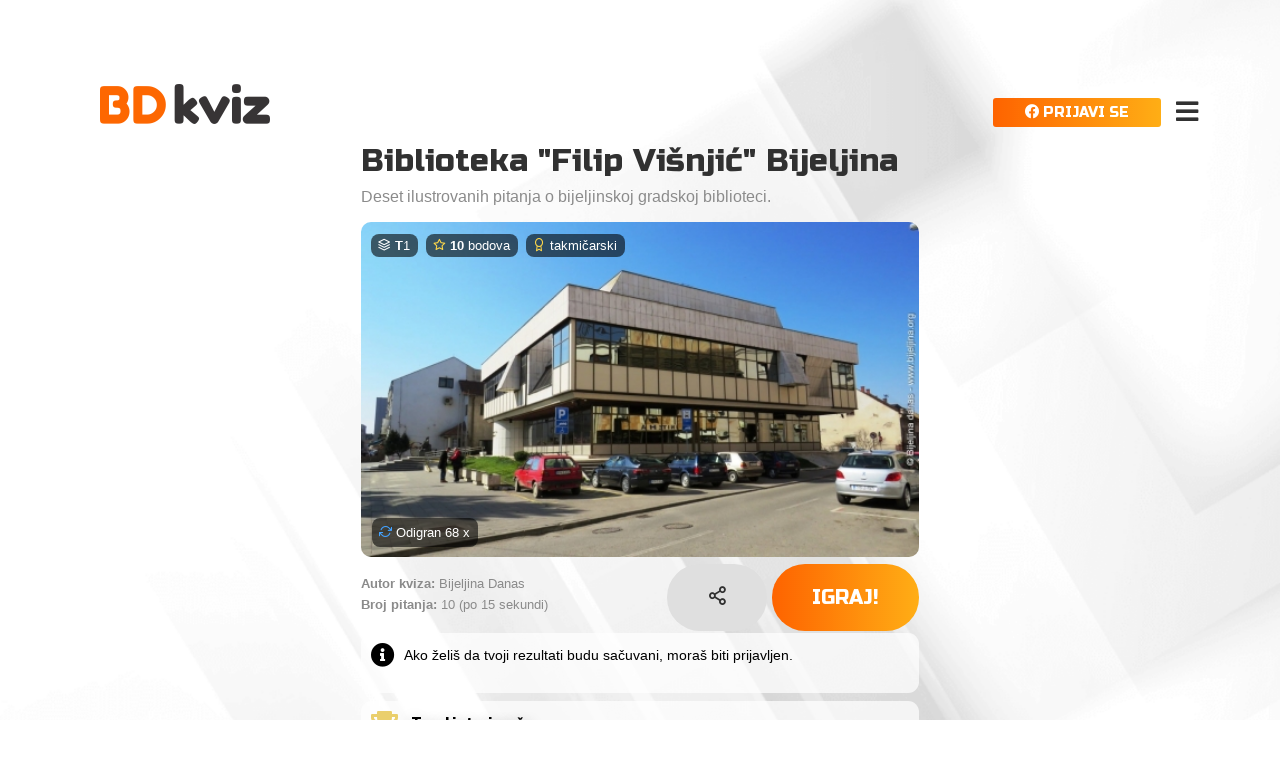

--- FILE ---
content_type: text/html; charset=UTF-8
request_url: https://www.bijeljina.org/kviz/info/pkCHU1FOPy
body_size: 4968
content:
<!DOCTYPE html>
<html lang="en">
	
	<head>
		<meta charset="UTF-8">
		<meta name="viewport" content="width=device-width, initial-scale=1.0">
		<title>Biblioteka "Filip Višnjić" Bijeljina</title>
		<!-- FontAwesome-cdn include -->
		<script src="https://kit.fontawesome.com/26de21c652.js" crossorigin="anonymous"></script>
		<!-- Google fonts include -->
		<link href="https://fonts.googleapis.com/css2?family=Russo+One&display=swap" rel="stylesheet">
		<!-- Bootstrap-css include -->
		<link rel="stylesheet" href="https://www.bijeljina.org/kviz/assets/css/bootstrap.min.css">
		<!-- Animate-css include -->
		<link rel="stylesheet" href="https://www.bijeljina.org/kviz/assets/css/animate.min.css">
		<link rel="stylesheet" href="https://www.bijeljina.org/kviz/assets/css/magnific-popup.css">
		<link rel="stylesheet" href="https://www.bijeljina.org/kviz/assets/css/feather.css">
		<link rel="stylesheet" href="https://www.bijeljina.org/kviz/assets/css/slider.css?1ucvghygvffrrtht">
		<link rel="stylesheet" href="https://www.bijeljina.org/kviz/assets/css/share.css?sjugh7ifgitdraf">
		 
		<!-- Main-StyleSheet include -->
		<link rel="stylesheet" href="https://www.bijeljina.org/kviz/dizajn/version-3/assets/css/style.css?v3.1guu">
		<!-- jQuery-js include -->
		<script src="https://www.bijeljina.org/kviz/assets/js/jquery-3.6.0.min.js"></script>
		<script src="https://cdnjs.cloudflare.com/ajax/libs/moment.js/2.18.1/moment.min.js"></script>
		<script src="https://www.bijeljina.org/kviz/assets/timer/bdkviz.countimer.js"></script>
		<script src="https://www.bijeljina.org/kviz/assets/js/jquery.magnific-popup.js"></script>
		<script src="https://www.bijeljina.org/kviz/assets/js/jquery.fittext.js"></script>
		<script src="https://www.bijeljina.org/kviz/assets/js/jquery.scrollintoview.js"></script>
		<script src="https://www.bijeljina.org/kviz/assets/js/slider.js"></script>
		<script src="https://cdn.jsdelivr.net/npm/feather-icons/dist/feather.min.js"></script>
		
		<meta name="theme-color" class="bar_theme_color" content="#ffffff">
		<meta name="msapplication-navbutton-color" class="bar_theme_color" content="#ffffff">
		<meta name="apple-mobile-web-app-status-bar-style" class="bar_theme_color" content="#ffffff">
		


<!-- Google tag (gtag.js) -->
		<script async src="https://www.googletagmanager.com/gtag/js?id=G-BTYCB7KQY2"></script>
		<script>
			window.dataLayer = window.dataLayer || [];
			function gtag(){dataLayer.push(arguments);}
			gtag('js', new Date());
			
			gtag('config', 'G-BTYCB7KQY2');
		</script>
		
		
			
			<!-- Open Graph data -->
			<meta property="og:title" content="Biblioteka &quot;Filip Višnjić&quot; Bijeljina - BD Kviz">
			<meta property="og:description" content="Deset ilustrovanih pitanja o bijeljinskoj gradskoj biblioteci.">
			<meta property="fb:app_id" content="328115653871120" >
			<meta property="og:image" content="https://www.bijeljina.org/kviz/slike/pkCHU1FOPy/full_62737b3ea3e90.jpg" />
			
			<meta property="og:image:width" content="800" />
			<meta property="og:image:height" content="500" />
			<meta name="twitter:card" content="summary_large_image">
			<meta name="twitter:image" content="https://www.bijeljina.org/kviz/slike/pkCHU1FOPy/full_62737b3ea3e90.jpg">
			
			
			
			<meta property="og:url" content="https://www.bijeljina.org/kviz/info/pkCHU1FOPy" />
			<meta property="og:type" content="website">
			
			<!-- Twitter -->
			<meta name="twitter:site" content="@bijeljinadanas">
			<meta name="twitter:creator" content="@bijeljinadanas">
			<meta name="twitter:title" content="Biblioteka &quot;Filip Višnjić&quot; Bijeljina - BD Kviz">
			<meta name="twitter:description" content="Deset ilustrovanih pitanja o bijeljinskoj gradskoj biblioteci.">
			
					
	</head>
	
	<body>
	
		<div id="fb-root"></div>
		<script async defer crossorigin="anonymous" src="https://connect.facebook.net/sr_RS/sdk.js#xfbml=1&version=v12.0&appId=328115653871120&autoLogAppEvents=1" nonce="Bwf2HADL"></script>
		

		<div id="mySidenav" class="sidenav">
			<a href="javascript:void(0)" class="closebtn" onclick="closeNav()">&times;</a>
  <a href="https://www.bijeljina.org/kviz"><i class="fas fa-home ikonicameni"></i> Polazna</a>
  	<a href="https://www.bijeljina.org/kviz/novikviz.php"><i class="fas fa-star ikonicameni"></i> Napravi kviz</a>
	<a href="https://www.bijeljina.org/kviz/ranglista.php"><i class="fas fa-trophy ikonicameni"></i> TOP 100</a>
    <a href="https://www.bijeljina.org/kviz/okvizu.php"><i class="fas fa-info-circle ikonicameni"></i> O BD kvizu</a>
	<a href="https://www.bijeljina.org/kviz/kontakt.php"><i class="fas fa-at ikonicameni"></i> Kontakt</a>
  
  </div>
		
		<script>
			
			
			
			/* Set the width of the side navigation to 250px */
function openNav() {
  document.getElementById("mySidenav").style.width = "250px";
  document.getElementById("main").style.marginLeft = "250px";
}

/* Set the width of the side navigation to 0 and the left margin of the page content to 0 */
function closeNav() {
  document.getElementById("mySidenav").style.width = "0";
  document.getElementById("main").style.marginLeft = "0";
  }


			window.fbAsyncInit = function() {
				FB.init({
					appId      : '328115653871120',
					cookie     : true,                     // Enable cookies to allow the server to access the session.
					xfbml      : true,                     // Parse social plugins on this webpage.
					version    : 'v12.0'           // Use this Graph API version for this call.
				});
				
				
				
			};
			
			function fbLogin() {
				
				FB.getLoginStatus(function(response) {
					if (response.status === 'connected') {
						//display user data
						getFbUserData();
						} else {
						
						FB.login(function (response) {
							if (response.authResponse) {
								getFbUserData();
								} else {
								alert('User cancelled login or did not fully authorize.');
							}
						}, {scope: 'email'});
						
					}
				});
				
				
			}
			
			function getFbUserData(){
				FB.api('/me', {locale: 'en_US', fields: 'id,first_name,last_name,email,link,gender,locale,picture'},
				function (response) {
					console.log (response);
					saveUserData(response);
				});
			}
			
			function saveUserData(userData){
				
				
				
				$.ajax({
					type: "POST",
					url: "https://www.bijeljina.org/kviz/fblogovanje2022.php",
					data: {oauth_provider:'facebook',userData: JSON.stringify(userData), token:"bEc2YitrbWNTdHhPcGtLUnJwR0Z6QT09"},
					success: function(response){
						console.log(response);
						// put on console what server sent back...
						if (response.status="OK") {
						location.reload();
						}
					}
				});
				
				
			}
			
			
			
			
			
			
			
			
			
		</script>
		
		
		<!-- The JS SDK Login Button -->
		
		
		 
		<div class="wrapper" id="main">
			
			
			   <div class="container-fluid p-0 headermobilni">
     <div class="login_area">
	
		<button type="button" class="fbloginbtn next_btn text-uppercase text-white mt-2 dugmici"  style="display:inline; margin-top: 0px !important;" id="fbLink" onclick="fbLogin();"><i class="fab fa-facebook"></i> Prijavi se</button>
	
	  
		  
	  
	<div class="ikonicamenija" onclick="openNav()"><i class="fas fa-bars"></i></div>

</div>

         <div class="logo_area">
            <a href="https://www.bijeljina.org/kviz">
               <img src="https://www.bijeljina.org/kviz/dizajn/version-3/assets/images/logo/white.png?v2.1" alt="BD Kviz">
			   
            </a>

         </div>
		 
      </div>			<style>
				.isteklovrijeme {
				font-size: 8rem;
				color: #f3ca00;
				}
				
				td {
				border-bottom: 1px dotted #2b345c;
				padding: 7px 3px 7px 3px;
				}
			</style>
			
			
			
						<div class="container" style="margin-bottom:50px; margin-bottom:10px;  padding:0; margin-top: 10px; clear: both;">
				<div class="row">
					<div class="col-md-6 m-auto">
						
						<div class="mt-2"><h2 class="text-white nazivkviza mb-2">Biblioteka &quot;Filip Višnjić&quot; Bijeljina</h2>
							<p class="tekstispodnalosva" style="font-family: arial, sans-serif; line-height: initial;">Deset ilustrovanih pitanja o bijeljinskoj gradskoj biblioteci.</p>
						</div>
						
						
						<div style=" float: left;   position: absolute; margin-left:10px; margin-top:10px;">
							
							
							<span style="    font-size: 0.8rem;         font-family: arial, sans-serif;    background: #00000096;    color: #ffffff;    padding: 4px 8px 4px 7px;    border-radius: 8px;        "><i class="feather-layers" style="color: #ffffff;"></i> <b>T</b>1</span>
							<span style="    font-size: 0.8rem;         font-family: arial, sans-serif;    background: #00000096;    color: #ffffff;    padding: 4px 8px 4px 7px;   border-radius: 8px;    margin-left: 3px;    "><i class="feather-star" style="color: #ffd84a;"></i> <b>10</b> bodova</span>
							
															<span style="   font-size: 0.8rem;           font-family: arial, sans-serif;    background: #00000096;    color: #ffffff;    padding: 4px 8px 4px 7px;    border-radius: 8px;  margin-left: 3px;    "><i class="feather-award" style="color: #ffd84a;"></i> takmičarski</span>
								
								
															
						</div>
						
						
						<img src="https://www.bijeljina.org/kviz/slike/pkCHU1FOPy/62737b3ea3e90.jpg" style="border-radius: 10px; width:100%; "> 
						
						<div style="    font-size: 0.8rem;         font-family: arial, sans-serif;    background: #00000096;    color: #ffffff;    padding: 4px 8px 4px 7px;    border-radius: 8px;     position: absolute;    margin-top: -39px;    margin-left: 11px;   "><i class="feather-refresh-cw" style="color: #44a2ff;"></i> Odigran 68 x</div>
						
						<div style="display: flow-root;    padding-bottom: 10px;" class="mt-2 ">
							<div class="tekstispodnalosva mt-2 mb-2" style="font-size: 0.8rem; float:left; text-align:left">
																	<b>Autor kviza:</b> Bijeljina Danas<br>
									
																	<b>Broj pitanja:</b> 10 (po 15 sekundi)
								
							</div>
							
							
							<div class="form_btn mt-3" style="display:inline-block; float:right;"><a class="view-modal share_btn rounded-pill text-uppercase text-white mt-2 dugmici"><i class="feather-share-2"></i></a> <a href="https://www.bijeljina.org/kviz/start/pkCHU1FOPy"  class="f_btn rounded-pill next_btn text-uppercase text-white mt-2 dugmici" >IGRAJ!</a></div>
						</div>
						
						<div class="porukerazne mb-2">
							
															<i class="fas fa-info-circle" style="display: table-cell; vertical-align: middle;    font-size: 1.5rem;    padding-right: 9px;"></i><span style="display: table-cell; vertical-align: middle;">Ako želiš da tvoji rezultati budu sačuvani, moraš biti prijavljen.</span>
								
															
						</p>
					</div>
					
					<div class="porukerazne mb-2">
						<i class="fas fa-trophy" style="display: inline-block; vertical-align: top;    font-size: 1.5rem;    padding-right: 9px; color: #eacf6c;"></i>
						<span style="display: inline-block; vertical-align: middle;"><span class="porukeraznenaslovi">Top lista igrača</span></span>
						<table style="width: 100%; " class="mt-3"><tbody><tr><td style="width: 30px;    font-size: 1rem;  text-align:center;  font-weight: bold;" class="pb-2">1</td><td style="padding-left:8px; width:40px;" class="pb-2"><img src="https://www.bijeljina.org/kviz/userimg/5207089806005359.jpg" style="width: 25px;    border-radius: 8px;"></td><td class="pb-2"><a href="https://www.bijeljina.org/kviz/profili/168" class="imeigraca">Мирко Миљатовић</a></td><td class="pb-2" style="    text-align: right;"><b><i class="feather-star" style="color: #ffd84a;"></i> 10</b> <small style="color: #959595;">(1)</small></td></tr><tr><td style="width: 30px;    font-size: 1rem;  text-align:center;  font-weight: bold;" class="pb-2">2</td><td style="padding-left:8px; width:40px;" class="pb-2"><img src="https://www.bijeljina.org/kviz/userimg/539038486221224.jpg" style="width: 25px;    border-radius: 8px;"></td><td class="pb-2"><a href="https://www.bijeljina.org/kviz/profili/298" class="imeigraca">Jovan Milovanovic</a></td><td class="pb-2" style="    text-align: right;"><b><i class="feather-star" style="color: #ffd84a;"></i> 10</b> <small style="color: #959595;">(1)</small></td></tr><tr><td style="width: 30px;    font-size: 1rem;  text-align:center;  font-weight: bold;" class="pb-2">3</td><td style="padding-left:8px; width:40px;" class="pb-2"><img src="https://www.bijeljina.org/kviz/userimg/10216433621432922.jpg" style="width: 25px;    border-radius: 8px;"></td><td class="pb-2"><a href="https://www.bijeljina.org/kviz/profili/269" class="imeigraca">Денис Ивановић</a></td><td class="pb-2" style="    text-align: right;"><b><i class="feather-star" style="color: #ffd84a;"></i> 6</b> <small style="color: #959595;">(0)</small></td></tr><tr><td style="width: 30px;    font-size: 1rem;  text-align:center;  font-weight: bold;" class="pb-2">4</td><td style="padding-left:8px; width:40px;" class="pb-2"><img src="https://www.bijeljina.org/kviz/userimg/100000718225677.jpg" style="width: 25px;    border-radius: 8px;"></td><td class="pb-2"><a href="https://www.bijeljina.org/kviz/profili/193" class="imeigraca">Немања Кретија</a></td><td class="pb-2" style="    text-align: right;"><b><i class="feather-star" style="color: #ffd84a;"></i> 4</b> <small style="color: #959595;">(0)</small></td></tr><tr><td style="width: 30px;    font-size: 1rem;  text-align:center;  font-weight: bold;" class="pb-2">5</td><td style="padding-left:8px; width:40px;" class="pb-2"><img src="https://www.bijeljina.org/kviz/userimg/10227316841447548.jpg" style="width: 25px;    border-radius: 8px;"></td><td class="pb-2"><a href="https://www.bijeljina.org/kviz/profili/275" class="imeigraca">Miodrag Ivanovic</a></td><td class="pb-2" style="    text-align: right;"><b><i class="feather-star" style="color: #ffd84a;"></i> 4</b> <small style="color: #959595;">(0)</small></td></tr><tr><td style="width: 30px;    font-size: 1rem;  text-align:center;  font-weight: bold;" class="pb-2">6</td><td style="padding-left:8px; width:40px;" class="pb-2"><img src="https://www.bijeljina.org/kviz/userimg/10221495578408216.jpg" style="width: 25px;    border-radius: 8px;"></td><td class="pb-2"><a href="https://www.bijeljina.org/kviz/profili/262" class="imeigraca">Jasna Kojic</a></td><td class="pb-2" style="    text-align: right;"><b><i class="feather-star" style="color: #ffd84a;"></i> 3</b> <small style="color: #959595;">(0)</small></td></tr><tr><td style="width: 30px;    font-size: 1rem;  text-align:center;  font-weight: bold;" class="pb-2">7</td><td style="padding-left:8px; width:40px;" class="pb-2"><img src="https://www.bijeljina.org/kviz/userimg/1596754583715576.jpg" style="width: 25px;    border-radius: 8px;"></td><td class="pb-2"><a href="https://www.bijeljina.org/kviz/profili/167" class="imeigraca">Bojana Vidaković</a></td><td class="pb-2" style="    text-align: right;"><b><i class="feather-star" style="color: #ffd84a;"></i> 2</b> <small style="color: #959595;">(0)</small></td></tr><tr><td style="width: 30px;    font-size: 1rem;  text-align:center;  font-weight: bold;" class="pb-2">8</td><td style="padding-left:8px; width:40px;" class="pb-2"><img src="https://www.bijeljina.org/kviz/userimg/390494903093009.jpg" style="width: 25px;    border-radius: 8px;"></td><td class="pb-2"><a href="https://www.bijeljina.org/kviz/profili/277" class="imeigraca">Milka Spasojevic</a></td><td class="pb-2" style="    text-align: right;"><b><i class="feather-star" style="color: #ffd84a;"></i> 2</b> <small style="color: #959595;">(2)</small></td></tr></tbody></table>						
						
						
					</div>
					
					
					
				</div>
				
				
				
				
				
				
			</div>
		</div>
		
		<div class="footerbims">
			© BIMS / <a href="https://www.bijeljina.org">Bijeljina Danas</a> 2022.
		</div>
		
		
		
		<div class="popup">
			<header>
				<span style="    font-family: arial, sans-serif;    font-size: 19px;    font-weight: 600;    line-height: initial;    color: #484848;">Podijeli</span>
				<div class="close"><i class="feather-x"></i></div>
			</header>
			<div class="content">
				
				<ul class="icons" style="padding-left: 0px;">
					<a href="https://www.facebook.com/sharer.php?u=https://www.bijeljina.org/kviz/info/pkCHU1FOPy"><i class="fab fa-facebook-f"></i></a>
					<a href="https://twitter.com/share?url=https://www.bijeljina.org/kviz/info/pkCHU1FOPy&text=Biblioteka &quot;Filip Višnjić&quot; Bijeljina - BD Kviz&hashtags=#bdkviz#bijeljina"><i class="fab fa-twitter"></i></a>
					<a href="viber://forward?text=https://www.bijeljina.org/kviz/info/pkCHU1FOPy"><i class="fab fa-viber"></i></a>
					
					<a href="https://api.whatsapp.com/send?text=Biblioteka &quot;Filip Višnjić&quot; Bijeljina - BD Kviz https://www.bijeljina.org/kviz/info/pkCHU1FOPy"><i class="fab fa-whatsapp"></i></a>
					<a href="https://t.me/share/url?url=https://www.bijeljina.org/kvizinfo/pkCHU1FOPy&text=Biblioteka &quot;Filip Višnjić&quot; Bijeljina - BD Kviz"><i class="fab fa-telegram-plane"></i></a>
					
				</ul>
				
				<div class="field">
					<i class="feather-link"></i>
					<input type="text" readonly value="https://www.bijeljina.org/kviz/info/pkCHU1FOPy" style="font-family: arial, sans-serif;">
					<button class="share_btn text-white dugmici" style="background:#107eeb;">Kopiraj</button>
				</div>
			</div>
		</div>
		
		<script>
			const viewBtn = document.querySelector(".view-modal"),
			popup = document.querySelector(".popup"),
			close = popup.querySelector(".close"),
			field = popup.querySelector(".field"),
			input = field.querySelector("input"),
			copy = field.querySelector("button");
			
			viewBtn.onclick = ()=>{
				popup.classList.toggle("show");
			}
			close.onclick = ()=>{
				viewBtn.click();
			}
			
			copy.onclick = ()=>{
				input.select(); //select input value
				if(document.execCommand("copy")){ //if the selected text copy
					field.classList.add("active");
					copy.innerText = "Kopirano";
					setTimeout(()=>{
						window.getSelection().removeAllRanges(); //remove selection from document
						field.classList.remove("active");
						copy.innerText = "Kopiraj";
					}, 3000);
				}
			}
		</script>
		
	</div>
	
	
	
<div class="popupFBIG">
		<header>
			<span style="    font-family: arial, sans-serif;    font-size: 18px;    font-weight: 600;    line-height: initial;    color: #484848;"></span>
			<div class="closeFBIG"><i class="feather-x"></i></div>
		</header>
		<div class="content">
			
			<p style="    font-family: arial, sans-serif;"></p>

		</div>
	</div>
	
	
	<script>
	
	 const viewBtnFBIG = document.querySelector(".view-modalFBIG"),
    popupFBIG = document.querySelector(".popupFBIG"),
    closeFBIG = popupFBIG.querySelector(".closeFBIG");


    viewBtnFBIG.onclick = ()=>{
      popupFBIG.classList.toggle("show");
    }
    closeFBIG.onclick = ()=>{
      viewBtnFBIG.click();
    }

  	
		
		
		
	</script>


<!-- Bootstrap-js include -->
   <script src="https://www.bijeljina.org/kviz/assets/js/bootstrap.min.js"></script>
   <!-- jQuery-validate-js include -->
   <script src="https://www.bijeljina.org/kviz/assets/js/jquery.validate.min.js"></script>
   
<script defer src="https://static.cloudflareinsights.com/beacon.min.js/vcd15cbe7772f49c399c6a5babf22c1241717689176015" integrity="sha512-ZpsOmlRQV6y907TI0dKBHq9Md29nnaEIPlkf84rnaERnq6zvWvPUqr2ft8M1aS28oN72PdrCzSjY4U6VaAw1EQ==" data-cf-beacon='{"version":"2024.11.0","token":"eee8761f06e64f32997aa66e3da646db","r":1,"server_timing":{"name":{"cfCacheStatus":true,"cfEdge":true,"cfExtPri":true,"cfL4":true,"cfOrigin":true,"cfSpeedBrain":true},"location_startswith":null}}' crossorigin="anonymous"></script>
</body>

</html>

--- FILE ---
content_type: text/css
request_url: https://www.bijeljina.org/kviz/assets/css/slider.css?1ucvghygvffrrtht
body_size: 616
content:
/* ==========================================================================
    Slider core styles
===========================================================================*/


.slider-container {
  position: relative;
  overflow: hidden;
  width: 100%;
  margin: 0 auto;

  -webkit-user-select: none;
     -moz-user-select: none;
      -ms-user-select: none;
          user-select: none;
}

.slajderslika {
	border-radius: 10px;
}


.slider__novo {
position: absolute;
    top: 11px;
    right: 9px;
    font-size: 0.8rem;
    display: block;
    max-width: 500px;
    padding: 1px 6px 1px 6px;
    font-family: arial, sans-serif;
    color: #fff;
    font-weight: 700;
    border-radius: 8px;
    background: rgb(234 108 111 / 62%);
   
}	


.slider__bodovi {
position: absolute;
    top: 11px;
    left: 9px;
    font-size: 0.8rem;
    display: block;
    max-width: 500px;
    padding: 1px 6px 1px 6px;
    font-family: arial, sans-serif;
    color: #fff;
    font-weight: 700;
    border-radius: 8px;
    background: rgb(0 0 0 / 62%);
   
}
	
.slider {
  position: relative;
  width: 9999px;
}
.slider:before,
.slider:after {
  display: table;
  content: ' ';
}
.slider:after {
  clear: both;
}
.slider__item {
  position: relative;
  float: left;
  margin: 0;
  padding: 0;
  height: 100%;
}
.slider__item img {
  display: block;
  max-width: 100%;
  width: 100%;
  height: auto;
}
.slider__switch span {
  color: #fff;
  display: block;
  width: 32px;
  height: 32px;
}
/* Arrows */
.slider__switch {
  position: absolute;
  top: 50%;
  margin-top: -20px;
  padding: 10px 5px;
  cursor: pointer;
  -webkit-user-select: none;
     -moz-user-select: none;
      -ms-user-select: none;
       -o-user-select: none;
          user-select: none;
  border-radius: 1px;
  background: #000;
  opacity: .3;
  transition: opacity .15s ease;
  fill: #fff;
}
.slider__switch--prev {
  left: 10px;
}
.slider__switch--next {
  right: 10px;
}

.slider__switch:hover {
  opacity: .85;
}
.slider__switch[disabled] {
  visibility: hidden;
  opacity: 0;
}
.slider__caption {
  position: absolute;
  bottom: 20px;
  left: 9px;
  font-size: 1.4rem;
  display: block;
  max-width: 500px;
  padding: 10px;
  color: #fff;
  background: rgb(0 0 0 / 48%);
  box-shadow: 0 0 20px 10px rgba(0,0,0,.4);
  filter: progid:DXImageTransform.Microsoft.gradient(GradientType=0,startColorstr='#99000000', endColorstr='#99000000'); /* ie8 */
}
.slider__caption[disabled] {
  opacity: 0;
  visibility: hidden;
}
.slider-nav {
  line-height: 30px;
  position: absolute;
  bottom: 0;
  left: 0;

  width: 100%;
  height: 30px;
  margin: 0;
  padding: 0;
  text-align: center;
  z-index: 99999;
  filter: alpha(opacity=90); /* ie8 */
}
.slider-nav__control {
  display: inline-block;
  width: 12px;
  height: 12px;
  margin: 0 3px;
  -webkit-transition: background .5s ease;
     -moz-transition: background .5s ease;
       -o-transition: background .5s ease;
          transition: background .5s ease;
  border: 2px solid #fff;
  border-radius: 50%;
  background: transparent;
}

.slider-nav__control.is-active {
  width: 12px;
  height: 12px;
  background: #fff;
}
.slider.has-touch {
  cursor: move;
  cursor: -webkit-grabbing;
  cursor:    -moz-grabbing;
}
@media (max-width: 580px) {
  .slider__switch {
    display: none;
  }
  .slider__caption {
    
  }
}

--- FILE ---
content_type: text/css
request_url: https://www.bijeljina.org/kviz/assets/css/share.css?sjugh7ifgitdraf
body_size: 567
content:


 .popup{
  position: absolute;
  left: 50%;
}


 .popupFBIG{
  position: absolute;
  left: 50%;
}


.popup{
  background: #fff;
  padding: 25px;
  border-radius: 15px;
  top: -150%;
  max-width: 380px;
  width: 90%;
  opacity: 0;
  pointer-events: none;
  box-shadow: 0px 10px 15px rgba(0,0,0,0.1);
  transform: translate(-50%, -50%) scale(1.2);
  transition: top 0s 0.2s ease-in-out,
              opacity 0.2s 0s ease-in-out,
              transform 0.2s 0s ease-in-out;
}

.popupFBIG{
  background: #fff;
  padding: 25px;
  border-radius: 15px;
  top: -150%;
  max-width: 380px;
  width: 90%;
  opacity: 0;
  pointer-events: none;
  box-shadow: 0px 10px 15px rgba(0,0,0,0.1);
  transform: translate(-50%, -50%) scale(1.2);
  transition: top 0s 0.2s ease-in-out,
              opacity 0.2s 0s ease-in-out,
              transform 0.2s 0s ease-in-out;
}

.popup.show{
  top: 50%;
  opacity: 1;
  pointer-events: auto;
  transform:translate(-50%, -50%) scale(1);
  transition: top 0s 0s ease-in-out,
              opacity 0.2s 0s ease-in-out,
              transform 0.2s 0s ease-in-out;

}


.popupFBIG.show{
  top: 150px;
  opacity: 1;
  pointer-events: auto;
  transform:translate(-50%, -50%) scale(1);
  transition: top 0s 0s ease-in-out,
              opacity 0.2s 0s ease-in-out,
              transform 0.2s 0s ease-in-out;

}


.popup :is(header, .icons, .field){
  display: flex;
  align-items: center;
  justify-content: space-between;
}

.popupFBIG :is(header, .icons, .field){
  display: flex;
  align-items: center;
  justify-content: space-between;
}


.popup header{
  padding-bottom: 15px;
  border-bottom: 1px solid #ebedf9;
}


.popupFBIG header{
  padding-bottom: 15px;
  border-bottom: 1px solid #ebedf9;
}



header span{
  font-size: 21px;
  font-weight: 600;
}
header .close, .icons a{
  display: flex;
  align-items: center;
  border-radius: 50%;
  justify-content: center;
  transition: all 0.3s ease-in-out;
}
header .close{
  color: #878787;
  font-size: 17px;
  background: #f2f3fb;
  height: 33px;
  width: 33px;
  cursor: pointer;
}
header .close:hover{
  background: #ebedf9;
}


header .closeFBIG, .icons a{
  display: flex;
  align-items: center;
  border-radius: 50%;
  justify-content: center;
  transition: all 0.3s ease-in-out;
}
header .closeFBIG{
  color: #878787;
  font-size: 17px;
  background: #f2f3fb;
  height: 33px;
  width: 33px;
  cursor: pointer;
}
header .closeFBIG:hover{
  background: #ebedf9;
}





.popup .content{
  margin: 20px 0;
}
.popup .icons{
  margin: 15px 0 20px 0;
}


.popupFBIG .content{
  margin: 20px 0;
  }
.popupFBIG .icons{
  margin: 15px 0 20px 0;
}


.content p{
  font-size: 16px;
}
.content .icons a{
  height: 50px;
  width: 50px;
  font-size: 20px;
  text-decoration: none;
  border: 1px solid transparent;
}
.icons a i{
  transition: transform 0.3s ease-in-out;
}
.icons a:nth-child(1){
  color: #1877F2;
  border-color: #b7d4fb;
}
.icons a:nth-child(1):hover{
  background: #1877F2;
}
.icons a:nth-child(2){
  color: #46C1F6;
  border-color: #b6e7fc;
}
.icons a:nth-child(2):hover{
  background: #46C1F6;
}


.icons a:nth-child(3){
  color: #59267c;
  border-color: #d4c0df;
}
.icons a:nth-child(3):hover{
  background: #59267c;
}


.icons a:nth-child(4){
  color: #25D366;
  border-color: #bef4d2;
}
.icons a:nth-child(4):hover{
  background: #25D366;
}
.icons a:nth-child(5){
  color: #0088cc;
  border-color: #b3e6ff;
}
.icons a:nth-child(5):hover{
  background: #0088cc;
}
.icons a:hover{
  color: #fff;
  border-color: transparent;
}
.icons a:hover i{
  transform: scale(1.2);
}
.content .field{
  margin: 12px 0 -5px 0;
  height: 45px;
  border-radius: 4px;
  padding: 0 5px;
  border: 1px solid #e1e1e1;
}
.field.active{
  border-color: #7d2ae8;
}
.field i{
  width: 50px;
  font-size: 18px;
  text-align: center;
}
.field.active i{
  color: #7d2ae8;
}
.field input{
  width: 100%;
  height: 100%;
  border: none;
  outline: none;
  font-size: 15px;
}
.field button{
  color: #fff;
  padding: 5px 18px;
  background: #7d2ae8;
}
.field button:hover{
  background: #8d39fa;
}


--- FILE ---
content_type: text/css
request_url: https://www.bijeljina.org/kviz/dizajn/version-3/assets/css/style.css?v3.1guu
body_size: 2983
content:
@charset "UTF-8";
/* ====== Table of content Start =====*/
/*
Project Name: Quizo
File        : CSS Base
Version     : 1.0.0
Author      : jthemes (https://themeforest.net/user/jthemes)
*/
/* ====== Table of content End =====*/
/* Default transition start*/
/*Default transition end*/
.wrapper {
  width: 100%;
  min-height: 100vh;


background: url("../images/background/bg.png") no-repeat center center fixed;
    background-size: cover;
	
  background-color: #ffffff;
  position: relative;
  overflow: hidden;
}

.text-white {
    color: #313131!important;
}

.text-dugmica {
	 color: #ffffff!important;
}

.logo_area img {
  margin: 4rem 0rem 0rem 5rem;
}
.login_area  {
text-align: right;    
margin-top: 4.5rem;    
margin-right: 4.5rem;    
display: inline-block;    
right: 10px;   
position: absolute;
}

.fbloginbtn{
font-size: 0.9rem;
    padding: 0.2rem 2rem;
	border-radius: 3px;
	  outline: none;
  border: none;
	
}

.tvojrezultat{
	color: #000000;
    font-size: 1rem;
    margin-top: 14px;
    margin-left: 21px;
}

	.tajmer {
	display: block;    
	position: fixed;   
	z-index: 999;   
	width: 100%;   
	height:15px; 
	background: #313131;
}


.tajmerpozadina {
	width: 100%;
    display: block;
    background: #00000047;
    position: fixed;
    z-index: 9999;
    height: 15px;
}
				
	
.porukerazne {
	color: black;
    font-family: arial, sans-serif;
    display: block;
    background: #ffffffb8;
    padding: 10px;
    border-radius: 11px;
    line-height: initial;
    font-size: 0.9rem;
}

.porukeraznenaslovi {

    display: block;
    margin-top: 4px;
    font-weight: 100;
    font-family: "Russo One", sans-serif;
    text-shadow: -2px 3px 13px #b9b9b9;
	
}

.ikonicamenija {
	
	display: inline;
    font-size: 1.6rem;
    vertical-align: middle;
    color: #313131;
    margin-left: 10px;
    cursor: pointer;
}

.imeigraca {
font-family: "Russo One", sans-serif;
    color: #82bef9;

}

.multisteps_form_panel {
  display: none;
}


.pitanjaurezultatima {
	    font-size: 1.3rem;
    font-family: "Russo One", sans-serif;
    font-weight: 100;
}


.content_box {
  margin: 0 auto;
  position: relative;
}

.progress {
  width: 100%;
  height: 3.5rem;
  background-color: #00000012;
  position: relative;
}
.progress .far {
  top: 50%;
  right: 16px;
  -webkit-transform: translateY(-50%);
          transform: translateY(-50%);
  color: #7d86ac;
  font-size: 1.5625rem;
  position: absolute;
  z-index: 1;
}

.progress-bar {
  height: 2rem;
  padding-top: -0.5rem;
  background: -webkit-gradient(linear, left top, right top, from(#fe6801), to(#fead15));
  background: linear-gradient(to right, #fe6801, #fead15);
  z-index: 3;
  margin-top: 0.8rem;
}

.footerbims {
bottom: 6px;  
position: absolute;  
right: 0px;  
margin-right: 16px;   
color: #000;   
font-family: arial,sans-serif;
font-size: 13px;
}

.footerbims a {   
color: #fe6701;   
}



.vrijeme {
        color: #333333;
    font-size: 1.5625rem;
	}
	
	.vrijemespan {
	width: 45px;
    margin-left: 6px;
    margin-top: 6px;
    background: #ffffff;
    padding: 9px 9px 9px 10px;
    text-align: center;
    line-height: 28px;
    height: 45px;
    border-radius: 51px;
	
	}
	
	
.question_number span {
  font-size: 1.3125rem;
}
.question_number p {
  color: #6c7498;
  font-size: 0.5rem;
}

.question_title h1 {
  font-size: 2.4375rem;
  font-weight: 400;
}

.form_items label {
  width: 75%;
    font-size: 1.25rem;
    font-weight: 400;
    padding: 1rem 3rem;
    margin-top: 0.625rem;
    cursor: pointer;
    background: -webkit-gradient(linear, left top, right top, from(#fe6300), to(#ffae15));
    background: linear-gradient(to right, #fe6300, #ffae15);
}
.form_items label:before {
  content: "";
  width: 2.3125rem;
  height: 2.3125rem;
  top: 50%;
  right: 13px;
  -webkit-transform: translateY(-50%);
          transform: translateY(-50%);
  position: absolute;
  border: 5px solid #ffffff;
  border-radius: 100%;
}
.form_items label:after {
  
    content: "";
    width: 1.2rem;
    height: 1.2rem;
    top: 50%;
    right: 22px;
    -webkit-transform: translateY(-50%);
    transform: translateY(-50%);
    position: absolute;
    border: 5px solid #ffffff;
    border-radius: 100%;
	display: none;
}



.text-providan {
	color: #ffffff94!important;
}

.form_items label input {
  display: none;
}

.form_items label.active {
  background: #000000;
}
.form_items label input {
  display: none;
}
.form_items label.active:after {
  display: block;
}

.f_btn {
  font-size: 1.25rem;
  padding: 1.3rem 2.5rem;
  outline: none;
  border: none;
}

.share_btn {
  font-size: 1.25rem;
  padding: 1.3rem 2.5rem;
  outline: none;
  border: none;
  background-color: #dfdfdf;
}

.prev_btn {
  top: 42%;
  left: 3%;
  background-color: #214466;
}
.prev_btn:hover {
  background-color: #107eeb;
}

.next_btn {
  top: 42%;
  right: 3%;
  top: 42%;
    right: 3%;
    /* background-color: #ffc339; */
    background: -webkit-gradient(linear, left top, right top, from(#fe6300), to(#ffae15));
    background: linear-gradient(to right, #fe6300, #ffae15);
    color: #ffffff !important;
}
.next_btn:hover {
  background-color: #fe6300;
}

body {
  line-height: 1.65;
  font-display: swap;
  font-family: "Russo One", sans-serif;
      max-width: 100%;
    overflow-x: hidden;
}

a,
button,
input {
  cursor: pointer;
  text-decoration: none;
}
a:hover,
button:hover,
input:hover {
  text-decoration: none;
}
a:focus,
button:focus,
input:focus {
  outline: none;
}

h1, h2, h3, h4, h5, h6 {
  font-weight: 700;
}

img {
  height: auto;
  max-width: 100%;
}

.nazivkviza {
font-weight: 400;
}

.centrirajp {
	display: grid;
	margin-bottom: 0.7rem;
}

.tekstispodnalosva {
	font-family: arial, sans-serif;
    color: #8b8b8b;
}

.ikonicanaslov {
	font-size: 2rem;
    color: #2892fa
}


.brojstavki {
	background: #2892fa7a;
    padding: 2px 5px 2px 5px;
    font-size: 0.7rem;
    vertical-align: middle;
    border-radius: 5px;
}


.lista1 {
font-weight: 400;
background: #0000004d;
    padding: 10px 20px 10px 20px;
    border-radius: 10px;
	border: 1px solid #000000;
}


.respuestas {
	font-size: 1.5em;
}

.respuesta-incorrecta {
	color: red;
}

.respuesta-correcta {
  color: #00ff00;
}

/* transition - start
================================================== */
a,
button {
  -webkit-transition: 0.6s cubic-bezier(0.25, 1, 0.5, 1);
  transition: 0.6s cubic-bezier(0.25, 1, 0.5, 1);
}

.ikonicameni {
	color: #313131;
}


.sidenav {
  height: 100%; /* 100% Full-height */
  width: 0; /* 0 width - change this with JavaScript */
  position: fixed; /* Stay in place */
  z-index: 1; /* Stay on top */
  top: 0; /* Stay at the top */
  left: 0;
  background-color: #fd6701; /* Black*/
  overflow-x: hidden; /* Disable horizontal scroll */
  padding-top: 60px; /* Place content 60px from the top */
  transition: 0.5s; /* 0.5 second transition effect to slide in the sidenav */
}

/* The navigation menu links */
.sidenav a {
  padding: 8px 8px 8px 32px;
  text-decoration: none;
  font-size: 25px;
  color: #ffffff;
  display: block;
  transition: 0.3s;
  white-space: nowrap;
}

/* When you mouse over the navigation links, change their color */
.sidenav a:hover {
  color: #f1f1f1;
}

/* Position and style the close button (top right corner) */
.sidenav .closebtn {
  position: absolute;
  top: 0;
  right: 25px;
  font-size: 36px;
  margin-left: 50px;
}

/* Style page content - use this if you want to push the page content to the right when you open the side navigation */
#main {
  transition: margin-left .5s;
  padding: 20px;
}

/* On smaller screens, where height is less than 450px, change the style of the sidenav (less padding and a smaller font size) */
@media screen and (max-height: 450px) {
  .sidenav {padding-top: 15px;}
  .sidenav a {font-size: 18px;}
}

/* transition - end
================================================== */
.animate_25ms {
  -webkit-animation-delay: 25ms;
          animation-delay: 25ms;
}

.animate_50ms {
  -webkit-animation-delay: 50ms;
          animation-delay: 50ms;
}

.animate_75ms {
  -webkit-animation-delay: 75ms;
          animation-delay: 75ms;
}

@media (min-width: 1500px) {
  .container {
    max-width: 1510px;
  }
}
/* ==================================================
*   01 - media screen and (max-width: 1500px)
*   02 - media screen and (max-width: 1200px)
*	03 - media screen and (max-width: 992px)
*	04 - media screen and (max-width: 768px)
*	05 - media screen and (max-width: 576px)
*	06 - media screen and (max-width: 480px)
*	07 - media screen and (max-width: 360px)
*	08 - media screen and (max-width: 320px)
*   XX-Large devices (larger desktops)
*   No media query since the xxl breakpoint has no upper bound on its width
================================================== */
@media screen and (max-width: 1499.98px) {
  .question_number p {
    display: none;
  }
}
@media screen and (max-width: 1199.98px) {
  .progress {
    height: 2.5rem;
  }

  .progress-bar {
    height: 1.5rem;
    margin-top: 0.5rem;
  }

  .question_title h1 {
    font-size: 2rem;
  }

  .form_items label {
    width: 100%;
    font-size: 1rem;
    padding: 1rem 2rem;
  }

  .f_btn {
    font-size: 1rem;
    padding: 1rem 2rem;
  }
  
   .share_btn {
    font-size: 1rem;
    padding: 1rem 1rem;
  }
}
@media screen and (max-width: 991.98px) {
  .question_number span {
    font-size: 1rem;
  }

  .question_title h1 {
    font-size: 1.5rem;
    padding: 0rem 0rem;
  }

  .f_btn {
    font-size: 0.8rem;
    padding: 0.8rem;
  }
  
  .share_btn {
    font-size: 0.8rem;
    padding: 0.8rem;
  }
  
}
@media screen and (max-width: 767.98px) {
  .logo_area {
    display: block;
  }
  
  .logo_area img {
    margin-left: 0rem !important;
    margin-right: 0rem !important;
    margin-top: 0.45rem !important;
    width: 110px;

  }
  
  .fbime {
	white-space: nowrap;
	display: table-cell;
	overflow: hidden;
	text-overflow: ellipsis;
	max-width: 10ch;
	  
  }
  
  .login_area  {
    text-align: center;
    margin-top: 0px;
    margin-right: 10px;
    display: inline-block;
    right: 0px;
	float: right;
    position: initial;
	

	
}

.imeigraca {

	font-size: 0.8rem;
	
	white-space: nowrap;
    display: table-cell;
    overflow: hidden;
    text-overflow: ellipsis;
    max-width: 14ch;
}


.vrijeme {
    font-size: 1.2rem;
	}
	
	.vrijemespan {
width: 35px;
    margin-left: 3px;
    margin-top: 3px;
    background: #ffffff;
    padding: 5px 5px 5px 5px;
    text-align: center;
    line-height: 26px;
    height: 35px;
    border-radius: 51px;
	
	}


.sidenav a {
  padding: 1px 8px 8px 32px;
  font-size: 19px;

}

.fbloginbtn{
font-size: 0.7rem;
    padding: 0.2rem 0.8rem;

	
}

  .content_box {
    padding-left: 0rem !important;
  }

  .question_number {
    text-align: center;
  }

  .question_title {
    text-align: center;
  }
  .question_title h1 {
    font-size: 1.3rem;
  }

  .form_items {
    
  }

  .f_btn {
 
  }

  .prev_btn {
    bottom: 10%;
    left: 17%;
  }

  .next_btn {
    bottom: 10%;
    right: 17%;
  }
}
@media screen and (max-width: 575.98px) {
  .progress {
    width: 80%;
    margin: auto;
  }

  .form_items {
    text-align: center;
  }
  .form_btn {
  text-align: center;
}
  
  .nazivkviza {
font-weight: 400;
 text-align: center;
 margin-top: 20px;
 margin-bottom: 0px;
 line-height: 1;
}

.trenutnopitanje {
background: #fe6701;
    padding: 3px 9px 3px 9px;
    border-radius: 11px;
    margin-bottom: 13px;
    display: inline-block;
    font-size: .9rem !important;
    color: #ffffff!important;
}
  .lista1 {
font-weight: 400;
 text-align: center;
 margin-top: 10px;
}

.tekstispodnalosva {
	 text-align: center;;
}

.ikonicanaslov {
    font-size: 1.6rem;
}

.centrirajp {
	 text-align: center;
	 margin-bottom: 0rem;
}

.tvojrezultat{
	font-size: 0.8rem;
    margin-top: 10px;
}

.pitanjaurezultatima {
	    font-size: 1.1rem;
   
}

.tajmer {

	height:10px; 

}

.tajmerpozadina {

	height:10px; 

}


  .form_items label {
    width: 100%;
  }
}

--- FILE ---
content_type: application/javascript
request_url: https://www.bijeljina.org/kviz/assets/js/slider.js
body_size: 3134
content:
(function($) {

  'use strict';

  /**
   * Helpers methods
   */

  function supportCSS3(prop) {
    var prefix = ['-webkit-', '-moz-', ''];
    var root = document.documentElement;

    function camelCase(str) {
      return str.replace(/\-([a-z])/gi, function(match, $1) {
        return $1.toUpperCase();
      });
    }
    for (var i = prefix.length - 1; i >= 0; i--) {
      var css3prop = camelCase(prefix[i] + prop);
      if (css3prop in root.style) {
        return css3prop;
      }
    }
    return false;
  }

  function transitionEnd() {
    var transitions = {
      'transition': 'transitionend',
      'WebkitTransition': 'webkitTransitionEnd',
      'MozTransition': 'mozTransitionEnd'
    };
    var root = document.documentElement;
    for (var name in transitions) {
      if (root.style[name] !== undefined) {
        return transitions[name];
      }
    }
    return false;
  }

  function support3d() {
    if (!window.getComputedStyle) {
      return false;
    }
    var el = document.createElement('div'),
      has3d,
      transform = supportCSS3('transform');

    document.body.insertBefore(el, null);

    el.style[transform] = 'translate3d(1px,1px,1px)';
    has3d = getComputedStyle(el)[transform];

    document.body.removeChild(el);

    return (has3d !== undefined && has3d.length > 0 && has3d !== "none");
  }

  var Touch = {
    hasTouch: !!(("ontouchstart" in window) || window.DocumentTouch && document instanceof DocumentTouch),
    event: function() {
      return {
        start: (this.hasTouch) ? 'touchstart' : 'mousedown',
        move: (this.hasTouch) ? 'touchmove' : 'mousemove',
        end: (this.hasTouch) ? 'touchend' : 'mouseup',
        leave: (this.hasTouch) ? 'touchleave' : 'mouseout'
      };
    }
  };

  function throttle(func, wait, options) {
    var context, args, result;
    var timeout = null;
    var previous = 0;
    if (!options) options = {};
    var later = function () {
      previous = options.leading === false ? 0 : Date.now();
      timeout = null;
      result = func.apply(context, args);
      if (!timeout) context = args = null;
    };
    return function () {
      var now = Date.now();
      if (!previous && options.leading === false) previous = now;
      var remaining = wait - (now - previous);
      context = this;
      args = arguments;
      if (remaining <= 0 || remaining > wait) {
        if (timeout) {
          clearTimeout(timeout);
          timeout = null;
        }
        previous = now;
        result = func.apply(context, args);
        if (!timeout) context = args = null;
      } else if (!timeout && options.trailing !== false) {
        timeout = setTimeout(later, remaining);
      }
      return result;
    };
  }

  var PLUGIN = 'ikSlider';

  var ikSlider = function(el, options) {

    var settings = $.extend({
      touch: true,
      infinite: false,
      autoPlay: true,
      pauseOnHover: true,
      delay: 10000,
      responsive: true,
      controls: true,
      arrows: true,
      caption: true,
      speed: 300,
      cssEase: 'ease-out'
    }, options || {});

    var $container = el;
    var $slider = $container.find('.slider');
    var $arrows = $container.find('.slider__switch');
    var $caption = $slider.find('.slider__caption');
    var $slide = $slider.find('.slider__item');
    var sliderStyle = $slider.get(0).style;
    var slideLen = $slide.length;
    var slideWidth = $container.outerWidth();
    var sliderWidth = slideLen * slideWidth;
    var current = 0;
    var offset = 0;
    var busy = false;
    var touchFlag = false;
    var $controlPanel;
    var $navControl;
    var timer;

    var transformProperty = supportCSS3('transform');
    var transitionProperty = supportCSS3('transition');
    var has3d = support3d();

    function init() {

      // Calculate dimensions
      _dimmensions();

      if (settings.responsive) {
        $(window).on('resize.' + PLUGIN, throttle(_responsive, 50));
      }

      // If caption false, hide caption
      !settings.caption && $caption.attr('disabled', true);

      // Create nav controls
      settings.controls && _controls();

      if (settings.touch) {
        // if the image img tag set attribute graggable false
        $slide.find('img').attr('draggable', false);
        // Binding touch events
        _touchEnable();
      }

      if (settings.autoPlay) {
        _autoPlay();
        if (settings.pauseOnHover) {
          $container.on('mouseenter.' + PLUGIN, function() {
            clearInterval(timer);
          });
          $container.on('mouseleave.' + PLUGIN, _autoPlay);
        }
      }

      if (settings.arrows) {

        // if infinite setting false hide arrows
        !settings.infinite && _stopinfinite('prev');

        $arrows.on('click.' + PLUGIN, function(e) {
          e.preventDefault();
          if (this.getAttribute('data-ikslider-dir') === 'next') {
            show(current + 1);
          } else {
            show(current - 1);
          }
        });
      } else {
        $arrows.attr('disabled', true);
      }
    }

    function _controls() {
      $controlPanel = $('<div/>', {
          'class': 'slider-nav'
        })
        .appendTo($container);

      var links = [];

      for (var i = 0; slideLen > i; i++) {
        var act = (current === i) ? 'is-active' : '';
        links.push('<a class="slider-nav__control ' + act + '" data-ikslider-control="' + i + '"></a>');
      }
      $controlPanel.html(links.join(''));
      $navControl = $controlPanel.find('.slider-nav__control');
      $controlPanel.on('click.' + PLUGIN, '.slider-nav__control', function(e) {
        e.preventDefault();
        if ($(this).hasClass('is-active')) return;
        show(parseInt(this.getAttribute('data-ikslider-control'), 10));
      });
    }

    function _touchEnable() {
      $slider.addClass('has-touch');
      var touchX;
      var touchY;
      var delta;
      var target;

      $slider.on(Touch.event().start + '.' + PLUGIN, function(e) {
        if (touchFlag || busy) return;

        var touch;
        if (e.originalEvent.targetTouches) {
          target = e.originalEvent.targetTouches[0].target;
          touch = e.originalEvent.targetTouches[0];
        } else {
          touch = e.originalEvent;
          e.preventDefault();
        }

        delta = 0;
        touchX = touch.pageX || touch.clientX;
        touchY = touch.pageY || touch.clientY;
        touchFlag = true;

      });
      $slider.on(Touch.event().move + '.' + PLUGIN, function(e) {
        if (!touchFlag) return;

        var touch;
        if (e.originalEvent.targetTouches) {
          if (e.originalEvent.targetTouches.length > 1 || target !== e.originalEvent.targetTouches[0].target) {
            return;
          }
          touch = e.originalEvent.targetTouches[0];
        } else {
          e.preventDefault();
          touch = e.originalEvent;
        }

        var currentX = touch.pageX || touch.clientX;
        var currentY = touch.pageY || touch.clientY;

        if (Math.abs(touchX - currentX) >= Math.abs(touchY - currentY)) {
          delta = touchX - currentX;
          _move(parseInt(offset, 10) - delta);
        }
      });
      $slider.on(Touch.event().end + '.' + PLUGIN, function(e) {
        if (!touchFlag) return;
        var swipeTo = delta < 0 ? current - 1 : current + 1;

        if (Math.abs(delta) < 50 || (!settings.infinite && (swipeTo > slideLen - 1 || swipeTo < 0))) {
          touchFlag = false;
          _move(offset, true);
          return;
        }
        touchFlag = false;
        target = null;
        show(swipeTo);
      });
      $slider.on(Touch.event().leave + '.' + PLUGIN, function() {
        if (touchFlag) {
          _move(offset, true);
          touchFlag = false;
        }
      });
    }

    function show(slide) {
      if (busy) return;
      if (slide === current) return;
      current = (slide > slideLen - 1) ? 0 : slide;
      if (slide < 0) {
        current = slideLen - 1;
      }

      if (!settings.infinite) {

        $arrows.attr('disabled', false);
        if (slide === slideLen - 1) {
          _stopinfinite('next');
        }

        if (current === 0) {
          _stopinfinite('prev');
        }

      }

      offset = -(slideWidth * (current));

      if (settings.controls) {
        $navControl.removeClass('is-active')
          .eq(current)
          .addClass('is-active');
      }
      busy = true;
      _move(offset, true);

      _triggerChange();
    }

    function _move(value, hasAnimate) {

      if (transitionProperty && transformProperty) {

        (hasAnimate) ?
        sliderStyle[transitionProperty] = transformProperty + ' ' + settings.speed + 'ms ' + settings.cssEase: sliderStyle[transitionProperty] = "none";

        (has3d) ?
        sliderStyle[transformProperty] = 'translate3d(' + value + 'px, 0, 0)': sliderStyle[transformProperty] = 'translateX(' + value + 'px)';

        if (hasAnimate) {
          $slider.one(transitionEnd(), function(e) {
            busy = false;
          });
        } else {
          busy = false;
        }
      } else {
        if (hasAnimate) {
          $slider.animate({
            'margin-left': value
          }, settings.speed, 'linear', function() {
            busy = false;
          });
        } else {
          $slider.css('margin-left', value);
          busy = false;
        }

      }
    }

    // Change event trigger
    function _triggerChange() {
      var eventSlide = $.Event('changeSlide.' + PLUGIN, {
        currentSlide: current
      });
      $container.trigger(eventSlide);
    }

    function _autoPlay() {
      if (timer) clearInterval(timer);
      timer = setInterval(function() {
        if (!touchFlag) {
          show(current + 1);
        }
      }, settings.delay);
    }

    function _stopinfinite(direction) {
      $container.find('.slider__switch--' + direction).attr('disabled', true);
    }

    function _dimmensions() {
      slideWidth = $container.outerWidth();
      sliderWidth = slideLen * slideWidth;

      $slide.css('width', slideWidth);
      sliderStyle['width'] = sliderWidth + 'px';
    }

    function _responsive() {

      if (timer) clearInterval(timer);
      _dimmensions();

      offset = -(slideWidth * current);
      _move(offset);

      settings.autoPlay && _autoPlay();
    }

    function destroy() {
      sliderStyle['width'] = '';
      sliderStyle[transformProperty] = '';
      sliderStyle[transitionProperty] = '';
      $slide.css('width', '');
      if (settings.autoPlay) {
        if (timer) clearInterval(timer);
        $container.off('mouseenter.' + PLUGIN);
        $container.off('mouseleave.' + PLUGIN);
      }
      if (settings.arrows) {
        $arrows.off('click.' + PLUGIN);
        $arrows.attr('disabled', false);
      }
      if (settings.controls) {
        $controlPanel.off('click.' + PLUGIN).remove();
      }

      $caption.attr('disabled', false);

      if (settings.touch) {
        $slider
          .removeClass('has-touch')
          .off(Touch.event().start + '.' + PLUGIN)
          .off(Touch.event().move + '.' + PLUGIN)
          .off(Touch.event().end + '.' + PLUGIN)
          .off(Touch.event().leave + '.' + PLUGIN);
        touchFlag = false;
      }
      if (settings.responsive) {
        $(window).off('resize.' + PLUGIN);
      }
      $container.removeData(PLUGIN);
      $container = null;
      $slider = null;
      $arrows = null;
      $caption = null;
      $slide = null;
      $controlPanel = null;
      $navControl = null;
      sliderStyle = null;
      slideLen = null;
      slideWidth = null;
      sliderWidth = null;
      current = null;
      offset = null;
      busy = null;
      timer = null;
      has3d = null;
      busy = false;
      transformProperty = null;
      transitionProperty = null;
    }

    /**
     * @return {methods} [Public slider methods API]
     */
    return {
      init: init,
      show: show,
      destroy: destroy
    };

  };

  $.fn[PLUGIN] = function(opt) {
    var _this = this;
    this.each(function() {
      var $this = $(this);
      var slider = $this.data(PLUGIN);
      var options = typeof opt === 'object' && opt;
      if (!slider && /(destroy|\d+)/.test(opt)) return;
      if (!slider) {
        slider = new ikSlider($this, options);
        $this.data('ikSlider', slider);
        slider.init();
      }
      if (typeof opt === 'string' || typeof opt === 'number' && opt !== 'init') {
        if (typeof opt === 'number') {
          _this = slider.show(opt);
        } else {
          if(slider[opt]) {
            _this = slider[opt]();
          } else {
            throw new Error('Error:: ikSlider has no method: ' + opt);
          }
        }
      }
      return _this;
    });
  };

})(jQuery);


--- FILE ---
content_type: application/javascript
request_url: https://www.bijeljina.org/kviz/assets/timer/bdkviz.countimer.js
body_size: -145
content:
function Countdown(options) {
  var timer,
  instance = this,
  seconds = options.seconds || 10,
  updateStatus = options.onUpdateStatus || function () {},
  counterEnd = options.onCounterEnd || function () {};

  function decrementCounter() {
    updateStatus(seconds);
    if (seconds === 0) {
      counterEnd();
      instance.stop();
    }
    seconds--;
  }

  this.start = function () {
    clearInterval(timer);
    timer = 0;
    seconds = options.seconds;
    timer = setInterval(decrementCounter, 1000);
  };

  this.stop = function () {
    clearInterval(timer);
  };
}